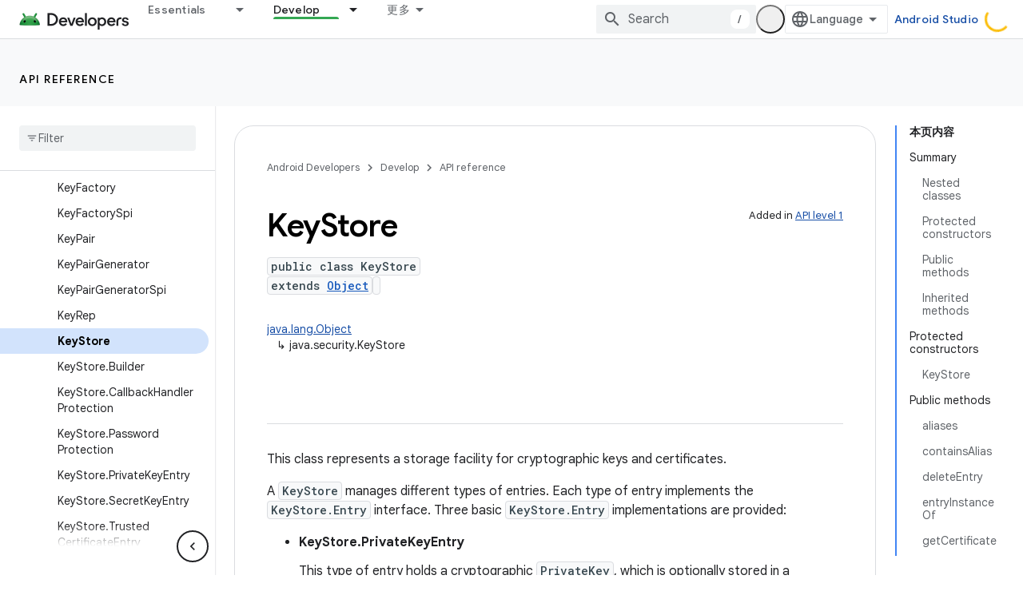

--- FILE ---
content_type: text/html; charset=UTF-8
request_url: https://feedback-pa.clients6.google.com/static/proxy.html?usegapi=1&jsh=m%3B%2F_%2Fscs%2Fabc-static%2F_%2Fjs%2Fk%3Dgapi.lb.en.OE6tiwO4KJo.O%2Fd%3D1%2Frs%3DAHpOoo_Itz6IAL6GO-n8kgAepm47TBsg1Q%2Fm%3D__features__
body_size: 76
content:
<!DOCTYPE html>
<html>
<head>
<title></title>
<meta http-equiv="X-UA-Compatible" content="IE=edge" />
<script type="text/javascript" nonce="9q3cvpbAonKgVp8Mwvll0A">
  window['startup'] = function() {
    googleapis.server.init();
  };
</script>
<script type="text/javascript"
  src="https://apis.google.com/js/googleapis.proxy.js?onload=startup" async
  defer nonce="9q3cvpbAonKgVp8Mwvll0A"></script>
</head>
<body>
</body>
</html>
